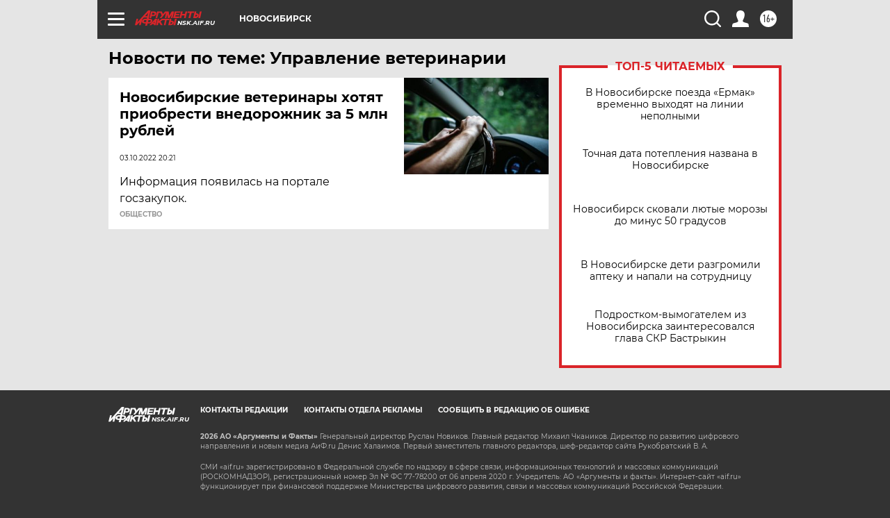

--- FILE ---
content_type: text/html
request_url: https://tns-counter.ru/nc01a**R%3Eundefined*aif_ru/ru/UTF-8/tmsec=aif_ru/798552542***
body_size: -72
content:
6811711E696B3CE5X1768635621:6811711E696B3CE5X1768635621